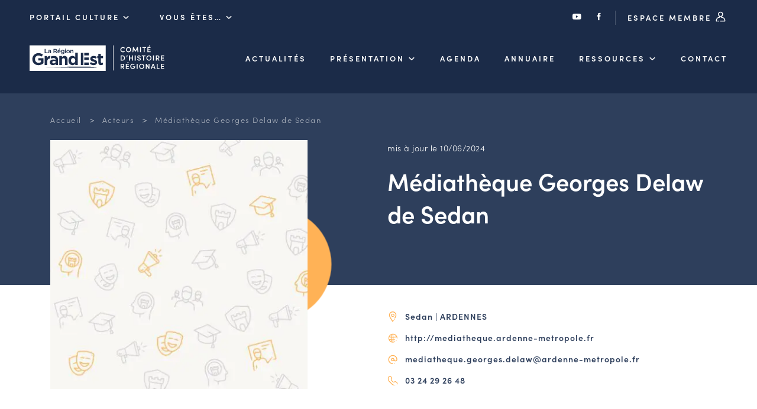

--- FILE ---
content_type: text/html; charset=UTF-8
request_url: https://chr.grandest.fr/acteurs/mediatheque-georges-delaw-de-sedan/
body_size: 7506
content:

<!DOCTYPE html>
<html lang="fr-FR">

<head>

  <meta charset="UTF-8">
  <meta name="viewport" content="width=device-width, initial-scale=1, shrink-to-fit=no, user-scalable=0, viewport-fit=cover">
  <link rel="profile" href="http://gmpg.org/xfn/11">

  
      <link rel="icon" type="image/png" sizes="32x32" href="https://chr.grandest.fr/wp-content/themes/theme_chr/static/favicon/favicon_32.png">
      <link rel="icon" type="image/png" sizes="64x64" href="https://chr.grandest.fr/wp-content/themes/theme_chr/static/favicon/favicon_64.png">
      <link rel="apple-touch-icon" sizes="120x120" href="https://chr.grandest.fr/wp-content/themes/theme_chr/static/favicon/touchicon_120.png">
      <link rel="apple-touch-icon" sizes="152x152" href="https://chr.grandest.fr/wp-content/themes/theme_chr/static/favicon/touchicon_152.png">
      <link rel="apple-touch-icon" sizes="167x167" href="https://chr.grandest.fr/wp-content/themes/theme_chr/static/favicon/touchicon_167.png">
      <link rel="apple-touch-icon" sizes="180x180" href="https://chr.grandest.fr/wp-content/themes/theme_chr/static/favicon/touchicon_180.png">
      <meta name='robots' content='index, follow, max-image-preview:large, max-snippet:-1, max-video-preview:-1' />
	
	
	<!-- This site is optimized with the Yoast SEO plugin v26.7 - https://yoast.com/wordpress/plugins/seo/ -->
	<title>Médiathèque Georges Delaw de Sedan - Comité d&#039;Histoire Régionale</title>
	<link rel="canonical" href="https://chr.grandest.fr/acteurs/mediatheque-georges-delaw-de-sedan/" />
	<meta property="og:locale" content="fr_FR" />
	<meta property="og:type" content="article" />
	<meta property="og:title" content="Médiathèque Georges Delaw de Sedan - Comité d&#039;Histoire Régionale" />
	<meta property="og:url" content="https://chr.grandest.fr/acteurs/mediatheque-georges-delaw-de-sedan/" />
	<meta property="og:site_name" content="Comité d&#039;Histoire Régionale" />
	<meta property="article:modified_time" content="2024-06-10T10:16:21+00:00" />
	<meta name="twitter:card" content="summary_large_image" />
	<script type="application/ld+json" class="yoast-schema-graph">{"@context":"https://schema.org","@graph":[{"@type":"WebPage","@id":"https://chr.grandest.fr/acteurs/mediatheque-georges-delaw-de-sedan/","url":"https://chr.grandest.fr/acteurs/mediatheque-georges-delaw-de-sedan/","name":"Médiathèque Georges Delaw de Sedan - Comité d&#039;Histoire Régionale","isPartOf":{"@id":"https://chr.grandest.fr/#website"},"datePublished":"2021-12-31T23:00:00+00:00","dateModified":"2024-06-10T10:16:21+00:00","breadcrumb":{"@id":"https://chr.grandest.fr/acteurs/mediatheque-georges-delaw-de-sedan/#breadcrumb"},"inLanguage":"fr-FR","potentialAction":[{"@type":"ReadAction","target":["https://chr.grandest.fr/acteurs/mediatheque-georges-delaw-de-sedan/"]}]},{"@type":"BreadcrumbList","@id":"https://chr.grandest.fr/acteurs/mediatheque-georges-delaw-de-sedan/#breadcrumb","itemListElement":[{"@type":"ListItem","position":1,"name":"Accueil","item":"https://chr.grandest.fr/"},{"@type":"ListItem","position":2,"name":"Acteurs","item":"https://chr.grandest.fr/acteurs/"},{"@type":"ListItem","position":3,"name":"Médiathèque Georges Delaw de Sedan"}]},{"@type":"WebSite","@id":"https://chr.grandest.fr/#website","url":"https://chr.grandest.fr/","name":"Comité d&#039;Histoire Régionale","description":"","potentialAction":[{"@type":"SearchAction","target":{"@type":"EntryPoint","urlTemplate":"https://chr.grandest.fr/?s={search_term_string}"},"query-input":{"@type":"PropertyValueSpecification","valueRequired":true,"valueName":"search_term_string"}}],"inLanguage":"fr-FR"}]}</script>
	<!-- / Yoast SEO plugin. -->


<link rel="alternate" type="application/rss+xml" title="Comité d&#039;Histoire Régionale &raquo; Flux" href="https://chr.grandest.fr/feed/" />
<script data-optimized="1" type="text/javascript">window._wpemojiSettings={"baseUrl":"https:\/\/s.w.org\/images\/core\/emoji\/16.0.1\/72x72\/","ext":".png","svgUrl":"https:\/\/s.w.org\/images\/core\/emoji\/16.0.1\/svg\/","svgExt":".svg","source":{"concatemoji":"https:\/\/chr.grandest.fr\/wp-includes\/js\/wp-emoji-release.min.js?ver=3812777bc0a744a978eb8788b4d6f816"}};
/*! This file is auto-generated */
!function(s,n){var o,i,e;function c(e){try{var t={supportTests:e,timestamp:(new Date).valueOf()};sessionStorage.setItem(o,JSON.stringify(t))}catch(e){}}function p(e,t,n){e.clearRect(0,0,e.canvas.width,e.canvas.height),e.fillText(t,0,0);var t=new Uint32Array(e.getImageData(0,0,e.canvas.width,e.canvas.height).data),a=(e.clearRect(0,0,e.canvas.width,e.canvas.height),e.fillText(n,0,0),new Uint32Array(e.getImageData(0,0,e.canvas.width,e.canvas.height).data));return t.every(function(e,t){return e===a[t]})}function u(e,t){e.clearRect(0,0,e.canvas.width,e.canvas.height),e.fillText(t,0,0);for(var n=e.getImageData(16,16,1,1),a=0;a<n.data.length;a++)if(0!==n.data[a])return!1;return!0}function f(e,t,n,a){switch(t){case"flag":return n(e,"\ud83c\udff3\ufe0f\u200d\u26a7\ufe0f","\ud83c\udff3\ufe0f\u200b\u26a7\ufe0f")?!1:!n(e,"\ud83c\udde8\ud83c\uddf6","\ud83c\udde8\u200b\ud83c\uddf6")&&!n(e,"\ud83c\udff4\udb40\udc67\udb40\udc62\udb40\udc65\udb40\udc6e\udb40\udc67\udb40\udc7f","\ud83c\udff4\u200b\udb40\udc67\u200b\udb40\udc62\u200b\udb40\udc65\u200b\udb40\udc6e\u200b\udb40\udc67\u200b\udb40\udc7f");case"emoji":return!a(e,"\ud83e\udedf")}return!1}function g(e,t,n,a){var r="undefined"!=typeof WorkerGlobalScope&&self instanceof WorkerGlobalScope?new OffscreenCanvas(300,150):s.createElement("canvas"),o=r.getContext("2d",{willReadFrequently:!0}),i=(o.textBaseline="top",o.font="600 32px Arial",{});return e.forEach(function(e){i[e]=t(o,e,n,a)}),i}function t(e){var t=s.createElement("script");t.src=e,t.defer=!0,s.head.appendChild(t)}"undefined"!=typeof Promise&&(o="wpEmojiSettingsSupports",i=["flag","emoji"],n.supports={everything:!0,everythingExceptFlag:!0},e=new Promise(function(e){s.addEventListener("DOMContentLoaded",e,{once:!0})}),new Promise(function(t){var n=function(){try{var e=JSON.parse(sessionStorage.getItem(o));if("object"==typeof e&&"number"==typeof e.timestamp&&(new Date).valueOf()<e.timestamp+604800&&"object"==typeof e.supportTests)return e.supportTests}catch(e){}return null}();if(!n){if("undefined"!=typeof Worker&&"undefined"!=typeof OffscreenCanvas&&"undefined"!=typeof URL&&URL.createObjectURL&&"undefined"!=typeof Blob)try{var e="postMessage("+g.toString()+"("+[JSON.stringify(i),f.toString(),p.toString(),u.toString()].join(",")+"));",a=new Blob([e],{type:"text/javascript"}),r=new Worker(URL.createObjectURL(a),{name:"wpTestEmojiSupports"});return void(r.onmessage=function(e){c(n=e.data),r.terminate(),t(n)})}catch(e){}c(n=g(i,f,p,u))}t(n)}).then(function(e){for(var t in e)n.supports[t]=e[t],n.supports.everything=n.supports.everything&&n.supports[t],"flag"!==t&&(n.supports.everythingExceptFlag=n.supports.everythingExceptFlag&&n.supports[t]);n.supports.everythingExceptFlag=n.supports.everythingExceptFlag&&!n.supports.flag,n.DOMReady=!1,n.readyCallback=function(){n.DOMReady=!0}}).then(function(){return e}).then(function(){var e;n.supports.everything||(n.readyCallback(),(e=n.source||{}).concatemoji?t(e.concatemoji):e.wpemoji&&e.twemoji&&(t(e.twemoji),t(e.wpemoji)))}))}((window,document),window._wpemojiSettings)</script>
<link data-optimized="2" rel="stylesheet" href="https://chr.grandest.fr/wp-content/litespeed/css/2/8c0b76b8466210bcc74ffdcd905a7e48.css?ver=cb7b3" />




<link rel='stylesheet' id='web-ui_style-css' href='https://chr.grandest.fr/wp-content/themes/theme_chr/dist/css/7e376d1f8b27211d37ea.css?ver=3812777bc0a744a978eb8788b4d6f816'  media='all' />

<script data-optimized="1" type="text/javascript" id="utils-js-extra">var userSettings={"url":"\/","uid":"0","time":"1768676077","secure":"1"}</script>
<script data-optimized="1"  src="https://chr.grandest.fr/wp-content/litespeed/js/2/42cc110b60c55a4555631993b8a17448.js?ver=c8ae4" id="utils-js"></script>
<script  src="https://chr.grandest.fr/wp-includes/js/jquery/jquery.min.js?ver=3.7.1" id="jquery-core-js"></script>
<link rel="https://api.w.org/" href="https://chr.grandest.fr/wp-json/" /><link rel="alternate" title="JSON" type="application/json" href="https://chr.grandest.fr/wp-json/wp/v2/acteurs/1990" /><link rel='shortlink' href='https://chr.grandest.fr/?p=1990' />
<link rel="alternate" title="oEmbed (JSON)" type="application/json+oembed" href="https://chr.grandest.fr/wp-json/oembed/1.0/embed?url=https%3A%2F%2Fchr.grandest.fr%2Facteurs%2Fmediatheque-georges-delaw-de-sedan%2F" />
<link rel="alternate" title="oEmbed (XML)" type="text/xml+oembed" href="https://chr.grandest.fr/wp-json/oembed/1.0/embed?url=https%3A%2F%2Fchr.grandest.fr%2Facteurs%2Fmediatheque-georges-delaw-de-sedan%2F&#038;format=xml" />

  
  <!-- Matomo Tag Manager -->
  <script>var _mtm=window._mtm=window._mtm||[];_mtm.push({'mtm.startTime':(new Date().getTime()),'event':'mtm.Start'});var d=document,g=d.createElement('script'),s=d.getElementsByTagName('script')[0];g.async=!0;g.src='https://piwik.grandest.fr/piwik/js/container_Z05Bjnov.js';s.parentNode.insertBefore(g,s)</script>
  <!-- End Matomo Tag Manager -->

</head>

<body class="wp-singular acteurs-template-default single single-acteurs postid-1990 wp-theme-theme_chr">

<!-- START Message IE 10 or Less -->
<!--[if IE]><div id="alert-ie" class="c-content-white"><p>Oups, votre navigateur n’est pas à jour et vous pourriez rencontrer des problèmes de navigation sur le site.<br>Suivez un de ces liens pour y remédier :</p><br><div><a href="https://www.google.com/chrome/" target="_blank" class="browser"><i class="fab fa-chrome"></i><span>Google Chrome</span></a><a href="https://www.mozilla.org/fr/firefox/new/" target="_blank" class="browser"><i class="fab fa-firefox"></i><span>Mozilla Firefox</span></a><a href="https://www.microsoft.com/fr-fr/windows/microsoft-edge" target="_blank" class="browser"><i class="fab fa-edge"></i><span>Microsoft Edge</span></a></div><br><button class="btn js-alert-ie" type="button">Fermer</button></div><![endif]-->
<script>if (navigator.appVersion.indexOf("MSIE 10") !== -1) { document.write('<div id="alert-ie" class="c-content-white"><p>Oups, votre navigateur n’est pas à jour et vous pourriez rencontrer des problèmes de navigation sur le site.<br>Suivez un de ces liens pour y remédier :</p><br><div><a href="https://www.google.com/chrome/" target="_blank" class="browser"><i class="fab fa-chrome"></i><span>Google Chrome</span></a><a href="https://www.mozilla.org/fr/firefox/new/" target="_blank" class="browser"><i class="fab fa-firefox"></i><span>Mozilla Firefox</span></a><a href="https://www.microsoft.com/fr-fr/windows/microsoft-edge" target="_blank" class="browser"><i class="fab fa-edge"></i><span>Microsoft Edge</span></a></div><br><button class="btn js-alert-ie" type="button">Fermer</button></div>'); }</script>
<!-- END Message IE 10 or Less -->


<div class="wrapper">
  <header class="header ">
    <div class="header__wrapper">
            <div class="topnav">
        <div class="on_left">
          <div class="custom_menu_dropdown">
            <span class="is_btn">Portail Culture <i class="icon-chr-select"></i></span>
            <div>
                              <span><a href="https://chr.grandest.fr">Comité d&#039;Histoire Régionale</a></span>
                                    <span><a href="https://sri.grandest.fr">Service Inventaire et Patrimoines de la Région Grand Est</a></span>
                                </div>
          </div>
          <div class="custom_menu_dropdown">
            <span class="is_btn">Vous êtes… <i class="icon-chr-select"></i></span>
            <div>
                                <span><a href="https://chr.grandest.fr/le-chr-et-vous/amateurs-dhistoire-et-de-patrimoine/">Amateurs d’histoire et de patrimoine</a></span>
                                      <span><a href="https://chr.grandest.fr/le-chr-et-vous/responsables-de-structures/">Responsables de structures</a></span>
                                      <span><a href="https://chr.grandest.fr/le-chr-et-vous/etudiants-chercheurs/">Étudiants &#038; chercheurs</a></span>
                                </div>
          </div>
        </div>
        <div class="on_right">
          <a href="https://www.youtube.com/c/RegionGrandEst/" target="_blank"><i class="icon-youtube"></i></a>
          <a href="https://www.facebook.com/chrgrandest/" target="_blank"><i class="icon-facebook"></i></a>
          <a href="https://chr.grandest.fr/connexion/" class="is_btn">Espace membre <i class="icon-chr-connexion"></i></a>
        </div>
      </div>
      
              <div class="mainnav">
          <a href="https://chr.grandest.fr" class="is_logo"><img src="https://chr.grandest.fr/wp-content/themes/theme_chr/static/logo-chr-white.svg" alt="Comité d&#039;Histoire Régionale" class="logo" /></a>

          <nav class="menu">
                        <ul data-depth="1">
                                <li class="menu__item ">
                  <a href="https://chr.grandest.fr/actualites/" class="is_btn ">Actualités</a>
                                    </li>
                                <li class="menu__item has-submenu ">
                  <a href="https://chr.grandest.fr/comite-dhistoire-regionale/" class="is_btn ">Présentation</a>
                                        <ul class="submenu" data-depth="2">
                                                  <li ><a href="https://chr.grandest.fr/comite-dhistoire-regionale/les-missions-du-comite-dhistoire-regionale/">Les missions du CHR</a></li>
                                                  <li ><a href="https://chr.grandest.fr/comite-dhistoire-regionale/lequipeduchr/">L’équipe du CHR</a></li>
                                                  <li ><a href="https://chr.grandest.fr/comite-dhistoire-regionale/le-conseil-des-associations/">Le conseil des associations</a></li>
                                                  <li ><a href="https://chr.grandest.fr/comite-dhistoire-regionale/le-conseil-scientifique/">Le conseil scientifique</a></li>
                                                  <li ><a href="https://chr.grandest.fr/comite-dhistoire-regionale/les-actions-phares/">Les actions phares</a></li>
                                            </ul>
                                    </li>
                                <li class="menu__item ">
                  <a href="https://chr.grandest.fr/evenements/" class="is_btn ">Agenda</a>
                                    </li>
                                <li class="menu__item ">
                  <a href="/acteurs" class="is_btn ">Annuaire</a>
                                    </li>
                                <li class="menu__item has-submenu ">
                  <a href="" class="is_btn ">Ressources</a>
                                        <ul class="submenu" data-depth="2">
                                                  <li ><a href="https://chr.grandest.fr/ressources/offres-demploi-et-de-stage/">Offres d’emploi et de stage</a></li>
                                                  <li ><a href="https://chr.grandest.fr/ressources/bourse-dechange-des-acteurs/">Bourse d’échange</a></li>
                                                  <li ><a href="https://chr.grandest.fr/guides-et-outils-en-ligne/">Outils en ligne</a></li>
                                                  <li ><a href="https://chr.grandest.fr/ressources/cartes-des-naudin/">Cartes des Naudin</a></li>
                                            </ul>
                                    </li>
                                <li class="menu__item ">
                  <a href="https://chr.grandest.fr/contacter-le-comite-dhistoire-regional/" class="is_btn ">Contact</a>
                                    </li>
                            </ul>
                      </nav>
                    <div class="is_burger">
            <button class="menu-burger js-menu-burger" type="button" aria-controls="menu" aria-expanded="false" aria-label="Menu">
              <div class="burger">
                <img src="https://chr.grandest.fr/wp-content/themes/theme_chr/static/menu.svg" alt="" class="is--menu svg" />
                <img src="https://chr.grandest.fr/wp-content/themes/theme_chr/static/annuler.svg" alt="" class="is--close svg" />
              </div>
            </button>
          </div>
        </div>
          </div>
  </header>

  <main>


<section id="acteurs" class="section-space with-breadcrumb">
  <div class="container">
    <div class="row">
      <div class="col">
        
<div class="breadcrumb">
  <span><span><a href="https://chr.grandest.fr/">Accueil</a></span></span>  &gt;  <span><a href="https://chr.grandest.fr/acteurs/">Acteurs</a></span></span>  &gt;  <span class="breadcrumb_last" aria-current="page">Médiathèque Georges Delaw de Sedan</span></span></span></div>
        <div class="detail double">
          <div>
            <div class="intro-wrapper">
              <picture><source srcset="https://chr.grandest.fr/wp-content/uploads/sites/2/2021/03/nophoto-chr-445x430.jpg.webp 1x, https://chr.grandest.fr/wp-content/uploads/sites/2/2021/03/nophoto-chr-890x860.jpg.webp 2x" type="image/webp" /><img src="https://chr.grandest.fr/wp-content/uploads/sites/2/2021/03/nophoto-chr-445x430.jpg" srcset="https://chr.grandest.fr/wp-content/uploads/sites/2/2021/03/nophoto-chr-890x860.jpg 2x" alt="Aucun visuel" /></picture>                          </div>
          </div>
          <div>
            <div class="txtwhite mh">
              <p>mis à jour le 10/06/2024</p>
              <h1>Médiathèque Georges Delaw de Sedan</h1>
              <div class="social_wrapper">
                                                                                                              </div>
            </div>
            <p class="coords">
              <span class="p"><i class="icon-chr-ville"></i>  Sedan | ARDENNES</span>              <span class="p"><i class="icon-chr-site"></i><a href="http://mediatheque.ardenne-metropole.fr" target="_blank">http://mediatheque.ardenne-metropole.fr</a></span>                            <span class="p"><i class="icon-chr-mail"></i><a href="mailto:mediatheque.georges.delaw@ardenne-metropole.fr?subject=Prise de contact via le site du Comité d’Histoire régionale">mediatheque.georges.delaw@ardenne-metropole.fr</a></span>              <span class="p"><i class="icon-chr-tel"></i><a href="tel:0324292648">03 24 29 26 48 </a></span>            </p>
          </div>
        </div>
      </div>
    </div>
  </div>
</section>

<section id="navtab" class="section-space">
  <div class="container">
    <div class="row">
      <div class="col">
        <div class="tabs-link">
                    <span class="js-tab-link active" data-tab-link="1">Présentation</span>*
          <span class="js-tab-link" data-tab-link="2">Infos & contact</span>
                            </div>
      </div>
    </div>
  </div>
</section>

<div class="tabs-content rte" id="tabs">
    <div class="js-tab-content active" data-tab-content="1">
    <section id="content" class="section-space npgt">
      <div class="container">
        <div class="row">
          <div class="col">
            <div class="double pgfirst">
              <div>
                                                              </div>
              <div>
                <div class="triple pgright">
                                    <div>
                    <p class="msmobile">
                                          <span class="ib"><span class="flag fsmall background-line bl-dark">Bibliothèque</span></span>
                                        </p>
                  </div>
                                                      <div class="ctr">
                    <span class="ib nmgr"><span class="flag fsmall background-line bl-dark">Salariés</span></span>
                    <span class="h1">14</span>
                  </div>
                </div>
                <h3>Responsable</h3>
                <div class="double fixleft">
                                    <div>
                    <h4>M. Yann AOUSTIN</h4>
                    <span class="fw"><span class="flag fsmall background-line bl-dark">Directeur</span></span>
                                      </div>
                </div>
              </div>
            </div>

            <hr />

            <div class="hexa flexctr">
                              <div class="active">
                  <span class="p is--small--svg"><img src="https://chr.grandest.fr/wp-content/uploads/sites/2/2021/04/animation.svg" alt="" class="svg" /></span><br />
                  <span class="ib"><span class="flag fsmall background-line bl-yellow">Animation</span></span>
                </div>
                              <div class="active">
                  <span class="p is--small--svg"><img src="https://chr.grandest.fr/wp-content/uploads/sites/2/2021/04/conservation.svg" alt="" class="svg" /></span><br />
                  <span class="ib"><span class="flag fsmall background-line bl-yellow">Conservation</span></span>
                </div>
                              <div class="active">
                  <span class="p is--small--svg"><img src="https://chr.grandest.fr/wp-content/uploads/sites/2/2021/04/diffusion.svg" alt="" class="svg" /></span><br />
                  <span class="ib"><span class="flag fsmall background-line bl-yellow">Diffusion</span></span>
                </div>
                              <div >
                  <span class="p is--small--svg"><img src="https://chr.grandest.fr/wp-content/uploads/sites/2/2021/04/etudes-recherche.svg" alt="" class="svg" /></span><br />
                  <span class="ib"><span class="flag fsmall background-line bl-dark">Etudes et recherche</span></span>
                </div>
                              <div >
                  <span class="p is--small--svg"><img src="https://chr.grandest.fr/wp-content/uploads/sites/2/2021/04/formation.svg" alt="" class="svg" /></span><br />
                  <span class="ib"><span class="flag fsmall background-line bl-dark">Formation</span></span>
                </div>
                              <div >
                  <span class="p is--small--svg"><img src="https://chr.grandest.fr/wp-content/uploads/sites/2/2021/04/memoire.svg" alt="" class="svg" /></span><br />
                  <span class="ib"><span class="flag fsmall background-line bl-dark">Mémoire</span></span>
                </div>
                          </div>
          </div>
        </div>
      </div>
    </section>
    <section id="content-bis" class="section-space greybg">
      <div class="container">
        <div class="row">
          <div class="col">
            <h3>Nos domaines d'études</h3>
            <h4>Périodes privilégiées</h4>
                        <div class="timeline">
              <div class="penta">
                                  <div>
                    <div >
                      <img src="https://chr.grandest.fr/wp-content/uploads/sites/2/2021/05/prehistoire.svg" alt="" class="svg" /><br />
                      <span class="fw"><span class="flag fsmall background-line bl-dark">Préhistoire</span></span>
                    </div>
                  </div>
                                  <div>
                    <div >
                      <img src="https://chr.grandest.fr/wp-content/uploads/sites/2/2021/05/antiquite.svg" alt="" class="svg" /><br />
                      <span class="fw"><span class="flag fsmall background-line bl-dark">Antiquité</span></span>
                    </div>
                  </div>
                                  <div>
                    <div >
                      <img src="https://chr.grandest.fr/wp-content/uploads/sites/2/2021/05/moyen-age.svg" alt="" class="svg" /><br />
                      <span class="fw"><span class="flag fsmall background-line bl-dark">Moyen Âge</span></span>
                    </div>
                  </div>
                                  <div>
                    <div >
                      <img src="https://chr.grandest.fr/wp-content/uploads/sites/2/2021/05/16e.svg" alt="" class="svg" /><br />
                      <span class="fw"><span class="flag fsmall background-line bl-dark">Du 16e au 18e siècle</span></span>
                    </div>
                  </div>
                                  <div>
                    <div class="active">
                      <img src="https://chr.grandest.fr/wp-content/uploads/sites/2/2021/05/19e.svg" alt="" class="svg" /><br />
                      <span class="fw"><span class="flag fsmall background-line bl-yellow">Du 19e au 21e siècle</span></span>
                    </div>
                  </div>
                              </div>
            </div>

            <hr />

            <div class="triple pgright">
                            <div>
                <h4>Lieu étudié</h4>
                                                <p><span class="flag fsmall background-line bl-dark">Sedan</span></p>
              </div>
                            <div>
                <h4>Domaines d'intérêts</h4>
                                <span class="p mgb">
                                      <span class="ib"><span class="flag fsmall background-line bl-dark">Patrimoine mobilier</span></span><br />
                  
                                  </span>
              </div>
              <div>
                <h4>Types d'actions menées</h4>
                                <span class="p mgb">
                                      <span class="ib"><span class="flag fsmall background-line bl-dark">Animations et spectacles</span></span><br />
                                      <span class="ib"><span class="flag fsmall background-line bl-dark">Conférence</span></span><br />
                                      <span class="ib"><span class="flag fsmall background-line bl-dark">Etudes et recherches</span></span><br />
                                      <span class="ib"><span class="flag fsmall background-line bl-dark">Exposition</span></span><br />
                                      <span class="ib"><span class="flag fsmall background-line bl-dark">Publications</span></span><br />
                  
                                  </span>
              </div>
            </div>
          </div>
        </div>
      </div>
    </section>
      </div>
  <div class="js-tab-content" data-tab-content="2">
    <section id="content" class="section-space npgt">
      <div class="container">
        <div class="row">
          <div class="col">
            <div class="double pgfirst novh">
              <div>
                <h3>Informations administratives</h3>
                <span class="fw"><span class="flag fsmall background-line bl-dark">Nom complet</span></span>
                <p><strong>Médiathèque Georges Delaw de Sedan</strong></p>
                <span class="fw"><span class="flag fsmall background-line bl-dark">Objet social</span></span>
                <p>Accueil du public, communication des documents, conservation et valorisation des collections, mission d'accès à l'information, mission de formation des usagers.</p>
                              </div>
              <div>
                <div class="double pgright">
                  <div>
                    <span class="fw"><span class="flag fsmall background-line bl-dark">Statut juridique</span></span>
                                        <p>Service de collectivité territoriale</p>
                                          <span class="fw"><span class="flag fsmall background-line bl-dark">SIRET</span></span>
                      <p>20004163000019</p>
                                                          </div>
                  <div>
                    <span class="fw"><span class="flag fsmall background-line bl-dark">Date de création</span></span>
                    <p>01/01/1983</p>
                                          <span class="fw"><span class="flag fsmall background-line bl-dark">APE</span></span>
                      <p>8411Z</p>
                                                          </div>
                </div>
              </div>
            </div>
          </div>
        </div>
      </div>
    </section>
    <section id="content-bis" class="section-space greybg">
      <div class="container">
        <div class="row">
          <div class="col">
            <div class="double pgright">
              <div>
                <h3>Siège</h3>
                <p class="coords">
                  <span class="p"><i class="icon-chr-ville"></i>Corne de Soissons - 08200 Sedan</span>
                  <span class="p"><i class="icon-chr-mail"></i><a href="mailto:mediatheque.georges.delaw@ardenne-metropole.fr?subject=Prise de contact via le site du Comité d’Histoire régionale">mediatheque.georges.delaw@ardenne-metropole.fr</a></span>
                  <span class="p"><i class="icon-chr-tel"></i><a href="tel:0324292648">03 24 29 26 48 </a></span>
                </p>
              </div>
              <div>
                <h3>Secrétariat </h3>
                <p class="coords">
                                <span class="p"><i class="icon-chr-mail"></i><a href="mailto:mediatheque.georges.delaw@ardenne-metropole.fr?subject=Prise de contact via le site du Comité d’Histoire régionale">mediatheque.georges.delaw@ardenne-metropole.fr</a></span>                <span class="p"><i class="icon-chr-tel"></i><a href="tel:0324292648">03 24 29 26 48 </a></span>                </p>
              </div>
            </div>
          </div>
        </div>
      </div>
    </section>
  </div>
    </div>


  </main>

  <footer class="footer">
        <div class="background-lightblue">
      <div class="container">
        <div class="row">
          <div class="col">
            <div class="quadra">
              <div>
                <h4>Comité<br />d’Histoire<br />Régionale</h4>
                <hr />
                <p><img src="https://chr.grandest.fr/wp-content/themes/theme_chr/static/logo-ge-white.svg" alt="Comité d&#039;Histoire Régionale" class="logo" /></p>
              </div>
              <div>
                <h5>Adresse & contact</h5>
                <p>5 rue de Jéricho<br />
CS 70441<br />
51000 CHALONS-EN-CHAMPAGNE CEDEX</p>
                <p><a href="tel:0387318145" class="btntxt">03 87 31 81 45</a></p>
                <p><a href="mailto:chr@grandest.fr" class="btntxt">chr@grandest.fr</a></p>
              </div>
              <div>
                <picture><source srcset="https://chr.grandest.fr/wp-content/uploads/sites/2/2021/04/newsletter-215x235.jpg.webp 1x, https://chr.grandest.fr/wp-content/uploads/sites/2/2021/04/newsletter-430x470.jpg.webp 2x" type="image/webp" /><img src="https://chr.grandest.fr/wp-content/uploads/sites/2/2021/04/newsletter-215x235.jpg" srcset="https://chr.grandest.fr/wp-content/uploads/sites/2/2021/04/newsletter-430x470.jpg 2x" alt="newsletter" /></picture>              </div>
              <div>
                <h5>S'abonner à la lettre d'information</h5>
                <p><a href="https://chr.grandest.fr/dernieres-lettres-dinformation" class="udl">Consulter les dernières lettres</a></p>
                <p class="msb"><a href="https://chr.grandest.fr/inscription-newsletter/" class="btn" target="_blank">Je m’inscris</a></p>
                <p><a href="https://www.youtube.com/c/RegionGrandEst/" class="picto" target="_blank"><i class="icon-youtube"></i></a><a href="https://www.facebook.com/chrgrandest/" class="picto" target="_blank"><i class="icon-facebook"></i></a></p>
              </div>
            </div>
          </div>
        </div>
      </div>
    </div>
    
    <div class="background-darkblue">
      <div class="container">
        <div class="col">
          <div class="row">
                          <a href="https://chr.grandest.fr/mentions-legales/" >Mentions légales</a>
                              <a href="https://chr.grandest.fr/aide-accessibilite/" >Aide &#038; accessibilité</a>
                              <a href="https://www.grandest.fr/donnees-personnelles/" target="_blank">Données personnelles <i class="icon-lien-ext"></i></a>
                              <a href="https://chr.grandest.fr/mentions-legales/#cookies" >Cookies</a>
                
            <a href="https://www.adipso.com" target="_blank" class="adipso"><i class="icon-adipso"></i><span class="sr-only">Adipso, agence web et mobile à Strasbourg</span></a>
          </div>
        </div>
      </div>
    </div>
  </footer>

  <script type="speculationrules">
{"prefetch":[{"source":"document","where":{"and":[{"href_matches":"\/*"},{"not":{"href_matches":["\/wp-*.php","\/wp-admin\/*","\/wp-content\/uploads\/sites\/2\/*","\/wp-content\/*","\/wp-content\/plugins\/*","\/wp-content\/themes\/theme_chr\/*","\/*\\?(.+)"]}},{"not":{"selector_matches":"a[rel~=\"nofollow\"]"}},{"not":{"selector_matches":".no-prefetch, .no-prefetch a"}}]},"eagerness":"conservative"}]}
</script>
<script data-optimized="1" type="text/javascript">var relevanssi_rt_regex=/(&|\?)_(rt|rt_nonce)=(\w+)/g
var newUrl=window.location.search.replace(relevanssi_rt_regex,'')
if(newUrl.substr(0,1)=='&'){newUrl='?'+newUrl.substr(1)}
history.replaceState(null,null,window.location.pathname+newUrl+window.location.hash)</script>
<script data-optimized="1"  src="https://chr.grandest.fr/wp-content/litespeed/js/2/6afc5f462bf3e4c10747f75d7041856e.js?ver=50d91" id="editor-js"></script>
<script data-optimized="1"  id="editor-js-after">window.wp.oldEditor=window.wp.editor</script>
<script data-optimized="1" type="text/javascript" id="web-ui_script-js-extra">var ajaxurl="https:\/\/chr.grandest.fr\/wp-admin\/admin-ajax.php"</script>
<script data-optimized="1"  src="https://chr.grandest.fr/wp-content/litespeed/js/2/ebaca99948e70bbe52ac8391816b10a0.js?ver=4bbc4" id="web-ui_script-js"></script>
<script data-optimized="1"  src="https://chr.grandest.fr/wp-content/litespeed/js/2/053352a9cc8d9f950b2cea166c1cca42.js?ver=9f5bf" id="web-ui_navigation-js"></script>
<script data-optimized="1"  src="https://chr.grandest.fr/wp-content/litespeed/js/2/072e4d55f965156be62c4d5480d71e16.js?ver=8dbe4" id="wp-polyfill-js"></script>
<script data-optimized="1" type="text/javascript" id="adipso-forms-front-js-extra">var adipsoFormsFrontSettings={"ajaxUrl":"https:\/\/chr.grandest.fr\/wp-admin\/admin-ajax.php"}</script>
<script data-optimized="1"  src="https://chr.grandest.fr/wp-content/litespeed/js/2/c3a78b762f2689a1f111303544927eb6.js?ver=2b772" id="adipso-forms-front-js"></script>

</div>
</body>
</html>


<!-- Page cached by LiteSpeed Cache 7.7 on 2026-01-17 19:54:38 -->

--- FILE ---
content_type: image/svg+xml
request_url: https://chr.grandest.fr/wp-content/uploads/sites/2/2021/04/conservation.svg
body_size: 190
content:
<?xml version="1.0" encoding="UTF-8"?>
<svg xmlns="http://www.w3.org/2000/svg" width="70" height="70" viewBox="0 0 70 70">
  <g fill="none" fill-rule="evenodd">
    <path fill="#000" d="M62,20.5957 C62,32.5457 57.432,44.0607 49.5,52.7917 L49.5,35.8577 C51.221,35.4107 52.5,33.8587 52.5,31.9997 L52.5,22.9997 C52.5,22.4477 52.053,21.9997 51.5,21.9997 L45.5,21.9997 C44.947,21.9997 44.5,22.4477 44.5,22.9997 L44.5,25.9997 L39.5,25.9997 L39.5,22.9997 C39.5,22.4477 39.053,21.9997 38.5,21.9997 L31.5,21.9997 C30.947,21.9997 30.5,22.4477 30.5,22.9997 L30.5,25.9997 L25.5,25.9997 L25.5,22.9997 C25.5,22.4477 25.053,21.9997 24.5,21.9997 L18.5,21.9997 C17.947,21.9997 17.5,22.4477 17.5,22.9997 L17.5,31.9997 C17.5,33.8587 18.779,35.4107 20.5,35.8577 L20.5,52.7917 C12.568,44.0607 8,32.5457 8,20.5957 L8,15.9617 L35,6.0647 L62,15.9617 L62,20.5957 Z M42.877,58.8427 L41.5,59.8757 L41.5,53.4997 C41.5,49.9157 38.584,46.9997 35,46.9997 C31.416,46.9997 28.5,49.9157 28.5,53.4997 L28.5,59.8757 L27.123,58.8427 C25.487,57.6157 23.95,56.2807 22.5,54.8667 L22.5,35.9997 L47.5,35.9997 L47.5,54.8667 C46.05,56.2807 44.513,57.6157 42.877,58.8427 L42.877,58.8427 Z M35,64.7497 L30.5,61.3747 L30.5,53.4997 C30.5,51.0187 32.519,48.9997 35,48.9997 C37.481,48.9997 39.5,51.0187 39.5,53.4997 L39.5,61.3747 L35,64.7497 Z M24.5,27.9997 L31.5,27.9997 C32.053,27.9997 32.5,27.5527 32.5,26.9997 L32.5,23.9997 L37.5,23.9997 L37.5,26.9997 C37.5,27.5527 37.947,27.9997 38.5,27.9997 L45.5,27.9997 C46.053,27.9997 46.5,27.5527 46.5,26.9997 L46.5,23.9997 L50.5,23.9997 L50.5,31.9997 C50.5,33.1027 49.603,33.9997 48.5,33.9997 L21.5,33.9997 C20.397,33.9997 19.5,33.1027 19.5,31.9997 L19.5,23.9997 L23.5,23.9997 L23.5,26.9997 C23.5,27.5527 23.947,27.9997 24.5,27.9997 L24.5,27.9997 Z M63.344,14.3237 L35.344,4.0607 C35.123,3.9797 34.877,3.9797 34.656,4.0607 L6.656,14.3237 C6.262,14.4687 6,14.8437 6,15.2627 L6,20.5957 C6,36.1897 13.448,51.0857 25.924,60.4427 L34.4,66.7997 C34.578,66.9327 34.789,66.9997 35,66.9997 C35.211,66.9997 35.422,66.9327 35.6,66.7997 L44.076,60.4427 C56.552,51.0857 64,36.1897 64,20.5957 L64,15.2627 C64,14.8437 63.738,14.4687 63.344,14.3237 L63.344,14.3237 Z"/>
    <path fill="#000" d="M34.4746,10.167 C34.2326,10.307 34.0586,10.533 33.9866,10.803 C33.9136,11.072 33.9516,11.352 34.0896,11.592 C34.2776,11.914 34.6266,12.114 35.0016,12.114 C35.1856,12.114 35.3656,12.065 35.5256,11.974 C35.7676,11.834 35.9416,11.61 36.0136,11.34 C36.0856,11.071 36.0486,10.791 35.9106,10.55 C35.7226,10.228 35.3726,10.028 34.9976,10.028 C34.8146,10.028 34.6326,10.076 34.4746,10.167"/>
  </g>
</svg>


--- FILE ---
content_type: image/svg+xml
request_url: https://chr.grandest.fr/wp-content/uploads/sites/2/2021/05/antiquite.svg
body_size: 328
content:
<?xml version="1.0" encoding="UTF-8"?>
<svg xmlns="http://www.w3.org/2000/svg" width="100" height="100" viewBox="0 0 100 100">
  <g fill="none" fill-rule="evenodd">
    <path fill="#000" d="M62,57 L62,50.25 C62,48.044 63.794,46.25 66,46.25 C68.206,46.25 70,48.044 70,50.25 L70,57 L62,57 Z M47,57 L47,50.25 C47,48.044 48.794,46.25 51,46.25 C53.206,46.25 55,48.044 55,50.25 L55,57 L47,57 Z M32,57 L32,50.25 C32,48.044 33.794,46.25 36,46.25 C38.206,46.25 40,48.044 40,50.25 L40,57 L32,57 Z M17,57 L17,50.25 C17,48.044 18.794,46.25 21,46.25 C23.206,46.25 25,48.044 25,50.25 L25,57 L17,57 Z M91.359,61.615 L87.79,57.357 C87.6,57.131 87.319,57 87.023,57 L77,57 L77,50.25 C77,48.044 78.794,46.25 81,46.25 C81.041,46.25 81.083,46.248 81.124,46.242 C83.985,45.885 83.738,41.433 83.7,40.926 C83.662,40.404 83.227,40 82.703,40 L12.646,40 C12.094,40 11.646,40.448 11.646,41 C11.646,41.552 12.094,42 12.646,42 L81.712,42 C81.655,43.06 81.393,44.137 80.915,44.25 C77.646,44.296 75,46.97 75,50.25 L75,57 L72,57 L72,50.25 C72,46.941 69.309,44.25 66,44.25 C62.691,44.25 60,46.941 60,50.25 L60,57 L57,57 L57,50.25 C57,46.941 54.309,44.25 51,44.25 C47.691,44.25 45,46.941 45,50.25 L45,57 L42,57 L42,50.25 C42,46.941 39.309,44.25 36,44.25 C32.691,44.25 30,46.941 30,50.25 L30,57 L27,57 L27,50.25 C27,46.941 24.309,44.25 21,44.25 C17.691,44.25 15,46.941 15,50.25 L15,57 L9,57 C8.447,57 8,57.448 8,58 C8,58.552 8.447,59 9,59 L86.557,59 L89.395,62.385 L88.827,63.458 C88.286,64.482 88,65.635 88,66.793 L88,87 L84,87 L84,70 C84,65.589 80.411,62 76,62 C71.589,62 68,65.589 68,70 L68,87 L63,87 L63,70 C63,65.589 59.411,62 55,62 C50.589,62 47,65.589 47,70 L47,87 L42,87 L42,70 C42,65.589 38.411,62 34,62 C29.589,62 26,65.589 26,70 L26,87 L21,87 L21,70 C21,67.189 19.497,64.552 17.078,63.116 C16.604,62.833 15.99,62.991 15.707,63.466 C15.426,63.941 15.582,64.554 16.057,64.836 C17.872,65.913 19,67.892 19,70 L19,88 C19,88.552 19.447,89 20,89 L27,89 C27.553,89 28,88.552 28,88 L28,70 C28,66.691 30.691,64 34,64 C37.309,64 40,66.691 40,70 L40,88 C40,88.552 40.447,89 41,89 L48,89 C48.553,89 49,88.552 49,88 L49,70 C49,66.691 51.691,64 55,64 C58.309,64 61,66.691 61,70 L61,88 C61,88.552 61.447,89 62,89 L69,89 C69.553,89 70,88.552 70,88 L70,70 C70,66.691 72.691,64 76,64 C79.309,64 82,66.691 82,70 L82,88 C82,88.552 82.447,89 83,89 L89,89 C89.553,89 90,88.552 90,88 L90,66.793 C90,65.959 90.206,65.129 90.595,64.393 L91.477,62.726 C91.667,62.366 91.62,61.927 91.359,61.615 L91.359,61.615 Z"/>
    <path fill="#000" d="M12.6934,61.8311 C12.5114,61.8311 12.3304,61.8791 12.1704,61.9701 C11.9274,62.1101 11.7544,62.3361 11.6814,62.6061 C11.6094,62.8751 11.6464,63.1541 11.7874,63.3941 C11.9724,63.7171 12.3224,63.9171 12.6974,63.9171 C12.8804,63.9171 13.0624,63.8681 13.2224,63.7761 C13.4644,63.6381 13.6384,63.4131 13.7114,63.1431 C13.7834,62.8741 13.7464,62.5941 13.6054,62.3521 C13.4204,62.0301 13.0704,61.8311 12.6934,61.8311"/>
  </g>
</svg>


--- FILE ---
content_type: image/svg+xml
request_url: https://chr.grandest.fr/wp-content/themes/theme_chr/static/logo-chr-white.svg
body_size: 5540
content:
<?xml version="1.0" encoding="UTF-8"?>
<svg width="300px" height="53px" viewBox="0 0 300 53" version="1.1" xmlns="http://www.w3.org/2000/svg" xmlns:xlink="http://www.w3.org/1999/xlink">
    <title>chr/logo-CHR-blanc</title>
    <g id="chr/logo-CHR-blanc" stroke="none" stroke-width="1" fill="none" fill-rule="evenodd">
        <g id="Group-2" transform="translate(0.000000, 1.000000)" fill="#FFFFFE">
            <path d="M149.605505,26.0742169 L145.34259,26.0742169 L145.34259,33.8384488 C145.34259,35.0249267 145.850345,35.6015351 147.000844,35.6015351 C147.947746,35.6015351 148.79384,35.3639913 149.537887,34.9571635 L149.537887,39.093702 C148.455501,39.737329 147.203699,40.1446533 145.477826,40.1446533 C142.331478,40.1446533 140.200392,38.8901639 140.200392,34.6861103 L140.200392,26.0742169 L138.035125,26.0742169 L138.035125,21.6663771 L140.200392,21.6663771 L140.200392,17.0214899 L145.34259,17.0214899 L145.34259,21.6663771 L149.605505,21.6663771 L149.605505,26.0742169 Z M137.515481,34.3127918 C137.515481,38.347313 134.504368,40.1784108 130.579792,40.1784108 C128.042006,40.1784108 125.20031,39.3305011 122.798009,37.4318883 L124.997456,34.0417387 C126.959621,35.4652639 129.023336,36.2116528 130.715028,36.2116528 C132.203865,36.2116528 132.880295,35.6692984 132.880295,34.8551462 L132.880295,34.7873829 C132.880295,33.6686683 131.120984,33.295598 129.124887,32.6854803 C126.587349,31.9395878 123.711473,30.7528617 123.711473,27.2266891 L123.711473,27.1589258 C123.711473,23.4634691 126.689148,21.3950758 130.342757,21.3950758 C132.64326,21.3950758 135.147112,22.174974 137.109524,23.4972267 L135.147112,27.057405 C133.353869,26.0064536 131.560874,25.362082 130.241453,25.362082 C128.989651,25.362082 128.346659,25.9044364 128.346659,26.6165714 L128.346659,26.6843346 C128.346659,27.7012802 130.072036,28.1763678 132.034449,28.8542488 C134.571986,29.7019103 137.515481,30.9221457 137.515481,34.2450285 L137.515481,34.3127918 Z M28.167785,44.1186096 C28.167785,44.1186096 137.651956,42.0390465 137.515361,44.3787412 C137.357458,47.0810811 28.167785,44.1186096 28.167785,44.1186096 L28.167785,44.1186096 Z M5.60215047,28.0408413 L5.60215047,27.973078 C5.60215047,21.2260399 10.8461477,15.6997336 18.0183765,15.6997336 C22.2810439,15.6997336 24.852267,16.852454 27.321939,18.9546049 L24.0403539,22.9213629 C22.2134257,21.3955722 20.5895996,20.5141531 17.8492073,20.5141531 C14.0601147,20.5141531 11.0490021,23.8705452 11.0490021,27.9053147 L11.0490021,27.973078 C11.0490021,32.3129063 14.0261818,35.4997661 18.2214786,35.4997661 C20.116025,35.4997661 21.8074692,35.0251749 23.1268898,34.0757444 L23.1268898,30.6853466 L17.8831403,30.6853466 L17.8831403,26.1762342 L28.167785,26.1762342 L28.167785,36.4829542 C25.7320458,38.5510993 22.3825949,40.2464223 18.0520618,40.2464223 C10.6769785,40.2464223 5.60215047,35.0589325 5.60215047,28.0408413 L5.60215047,28.0408413 Z M30.8125706,21.6668735 L35.9550168,21.6668735 L35.9550168,25.3285727 C37.0037172,22.8195939 38.6951615,21.1922824 41.7402069,21.3278089 L41.7402069,26.7185886 L41.4694867,26.7185886 C38.0524176,26.7185886 35.9550168,28.7867337 35.9550168,33.1265621 L35.9550168,39.8395945 L30.8125706,39.8395945 L30.8125706,21.6668735 Z M30.8125706,7.14741234 L32.3903272,7.14741234 L32.3903272,14.4452443 L37.1107174,14.4454925 L37.1107174,15.8357566 L30.8125706,15.8355084 L30.8125706,7.14741234 Z M37.6699912,13.9244847 C37.6699912,12.5093988 38.8370852,11.8146391 40.4150895,11.8146391 C41.2359192,11.8146391 41.7617555,11.9263368 42.2875918,12.0876779 L42.2875918,11.9263368 C42.2875918,11.020096 41.697605,10.5236618 40.6201731,10.5236618 C39.8632462,10.5236618 39.2990187,10.6850029 38.6832725,10.93322 L38.259978,9.72911873 C39.0037776,9.40643646 39.7349451,9.18328926 40.838384,9.18328926 C42.8391874,9.18328926 43.8140775,10.2012277 43.8140775,11.9511585 L43.8140775,15.8360048 L42.2747122,15.8360048 L42.2747122,15.0292992 C41.8130264,15.5627178 41.1073705,15.9722761 40.0812095,15.9722761 C38.798694,15.9722761 37.6699912,15.2648572 37.6699912,13.9490582 L37.6699912,13.9244847 Z M48.7908221,7.14815699 L52.7929243,7.14815699 C54.858126,7.1484052 56.1280095,8.20332802 56.1280095,9.90361538 C56.1280095,11.343523 55.2430292,12.2122829 53.9860253,12.5473761 L56.4103709,15.8365013 L54.5502529,15.8365013 L52.3441182,12.8077558 L50.3685787,12.8077558 L50.3685787,15.8362531 L48.7908221,15.8362531 L48.7908221,7.14815699 Z M47.5112789,40.1786591 C44.0942098,40.1786591 41.2861994,38.2120347 41.2861994,34.6183471 L41.2861994,34.5503356 C41.2861994,30.5835776 44.2970642,28.7529762 48.5939122,28.7529762 C50.4205927,28.7529762 51.7400133,29.0580351 53.0257487,29.4986205 L53.0257487,29.1935616 C53.0257487,27.0576532 51.7063281,25.8709271 49.135105,25.8709271 C47.1729405,25.8709271 45.785654,26.2439974 44.127895,26.8541152 L42.8424073,22.9213629 C44.8385047,22.0396956 46.8006692,21.4635837 49.8793999,21.4635837 C55.4954207,21.4635837 57.9650928,24.3791421 57.9650928,29.2953307 L57.9650928,39.8395945 L52.9918158,39.8395945 L52.9918158,37.8729701 C51.7400133,39.2632343 50.0146361,40.1786591 47.5112789,40.1786591 L47.5112789,40.1786591 Z M60.1328362,9.14680134 C62.2877,9.14680134 63.3780115,10.7852826 63.3780115,12.6841437 C63.3780115,12.8206631 63.3651319,12.9447717 63.3522522,13.093702 L58.3752599,13.093702 C58.5550796,14.1610356 59.3246384,14.7567568 60.3250401,14.7567568 C61.081967,14.7567568 61.620683,14.4837179 62.1593989,13.975121 L63.0701385,14.757005 C62.428633,15.5016564 61.5436528,15.9856798 60.2995285,15.9854317 C58.3368687,15.9854317 56.8232627,14.6075783 56.8235103,12.5721978 C56.8235103,10.6857476 58.1959357,9.14655312 60.1328362,9.14680134 L60.1328362,9.14680134 Z M60.7740939,6.41616466 L62.1851582,7.02454486 L60.6202813,8.45179337 L59.4145483,8.45179337 L60.7740939,6.41616466 Z M67.0479675,9.14680134 C68.1895499,9.14704956 68.8949582,9.65589468 69.4207945,10.2640267 L69.4207945,9.28356898 L70.9730395,9.28356898 L70.9730395,14.4966252 C70.9730395,16.8177036 69.664517,17.8475565 67.3300812,17.8475565 C66.2140104,17.8475565 65.1749698,17.5745176 64.3028692,17.0656725 L64.8799764,15.9360364 C65.5982643,16.3704163 66.3680708,16.6312925 67.2914423,16.6312925 C68.676995,16.6312925 69.4336741,15.9362846 69.4336741,14.6207338 L69.4336741,14.1116404 C68.8691989,14.8190593 68.1637906,15.3157417 67.0477198,15.3154935 C65.4573312,15.3154935 63.9692368,14.1858574 63.9692368,12.2376011 C63.9692368,10.2888484 65.4702109,9.14680134 67.0479675,9.14680134 L67.0479675,9.14680134 Z M77.3113112,28.074847 L77.3113112,39.8395945 L72.168865,39.8395945 L72.168865,29.7021585 C72.168865,27.260943 71.0186136,26.0067019 69.0564491,26.0067019 C67.0942847,26.0067019 65.8424822,27.260943 65.8424822,29.7021585 L65.8424822,39.8395945 L60.700036,39.8395945 L60.700036,21.6668735 L65.8424822,21.6668735 L65.8424822,24.2436156 C67.0266665,22.7178249 68.5489416,21.3278089 71.1540976,21.3278089 C75.0444936,21.3278089 77.3113112,23.904551 77.3113112,28.074847 L77.3113112,28.074847 Z M72.3761778,15.8372459 L73.9284228,15.8372459 L73.9284228,9.28406541 L72.3761778,9.28406541 L72.3761778,15.8372459 Z M72.3122749,6.85104108 L73.9796937,6.85104108 L73.9796937,8.27853781 L72.3122749,8.27828959 L72.3122749,6.85104108 Z M78.5346299,9.14729777 C80.6127112,9.14754599 82.1391969,10.6743296 82.1391969,12.5607798 C82.1391969,14.4350674 80.5998315,15.9864244 78.5088706,15.9864244 C76.4436689,15.9861762 74.9174309,14.4596408 74.9174309,12.5853533 C74.9174309,10.6986549 76.4567963,9.14729777 78.5346299,9.14729777 L78.5346299,9.14729777 Z M83.1103717,9.28406541 L84.662369,9.28431363 L84.662369,10.3022521 C85.0985431,9.68146104 85.7269212,9.14779421 86.7788415,9.14779421 C88.3053272,9.14779421 89.1903075,10.1406627 89.1903075,11.6674463 L89.1903075,15.8377424 L87.6383102,15.8377424 L87.6383102,12.1144854 C87.6383102,11.0965469 87.1124739,10.5129884 86.1888547,10.5129884 C85.2909947,10.5129884 84.662369,11.1213686 84.662369,12.1390589 L84.662369,15.8377424 L83.1103717,15.8377424 L83.1103717,9.28406541 Z M93.0755021,24.0400775 L93.0755021,15.0893677 L98.2179483,15.0893677 L98.2179483,39.8395945 L93.0755021,39.8395945 L93.0755021,37.2288466 C91.8239473,38.9241697 90.0983225,40.1786591 87.425796,40.1786591 C83.1968139,40.1786591 79.1709339,36.8560245 79.1709339,30.7871156 L79.1709339,30.7193523 C79.1709339,24.6504434 83.1291958,21.3278089 87.425796,21.3278089 C90.1661883,21.3278089 91.8576325,22.5822983 93.0755021,24.0400775 L93.0755021,24.0400775 Z M104.504701,15.1355361 L109.650615,15.1583721 L109.650368,39.9095917 L104.504701,39.8867557 L104.504701,15.1355361 Z M111.513953,34.765788 L120.780115,34.765788 L120.766492,39.9227472 L111.500083,39.922499 L111.513953,34.765788 Z M111.540703,24.7035619 L120.807113,24.7038101 L120.793243,29.8605211 L111.526833,29.8602728 L111.540703,24.7035619 Z M111.566215,15.1486916 L120.832377,15.1489398 L120.818754,20.3056508 L111.552344,20.3054025 L111.566215,15.1486916 Z M0,52 L155.071429,52 L155.071429,0 L0,0 L0,52 Z" id="Fill-185"></path>
            <path d="M84.3131324,30.7192531 L84.3131324,30.7870163 C84.3131324,33.804592 86.3431627,35.8049739 88.7452166,35.8049739 C91.1470228,35.8049739 93.1433679,33.804592 93.1433679,30.7870163 L93.1433679,30.7192531 C93.1433679,27.7019256 91.1470228,25.7015437 88.7452166,25.7015437 C86.3431627,25.7015437 84.3131324,27.6679198 84.3131324,30.7192531" id="Fill-189"></path>
            <path d="M60.1200061,10.3753769 C59.1706276,10.3753769 58.5038583,11.0830439 58.3626775,12.1007341 L61.8386957,12.1007341 C61.7361539,11.1326873 61.1461671,10.3753769 60.1200061,10.3753769" id="Fill-177"></path>
            <path d="M53.0933668,32.5161465 C52.2138356,32.1093186 51.0633365,31.8380173 49.8117817,31.8380173 C47.6125822,31.8380173 46.2594764,32.7196846 46.2594764,34.3469961 L46.2594764,34.4147594 C46.2594764,35.8050235 47.4097278,36.6186793 49.0674868,36.6186793 C51.4695407,36.6186793 53.0933668,35.2964266 53.0933668,33.4315713 L53.0933668,32.5161465 Z" id="Fill-179"></path>
            <path d="M40.5175322,14.8428136 C41.5436932,14.8428136 42.3132521,14.2843251 42.3132521,13.4652086 L42.3132521,13.0558985 C41.9157168,12.90672 41.3641212,12.7950223 40.7610071,12.7950223 C39.7863647,12.7950223 39.2090098,13.1797588 39.2090098,13.8499451 L39.2090098,13.8747668 C39.2090098,14.4953097 39.7863647,14.8428136 40.5175322,14.8428136" id="Fill-181"></path>
            <path d="M67.4582833,14.0496854 C68.5357152,14.0496854 69.4464547,13.3174449 69.4467024,12.2374521 C69.4467024,11.1331341 68.5359628,10.4133044 67.4582833,10.4133044 C66.3808514,10.4130562 65.5342624,11.1328859 65.5342624,12.2250413 C65.5342624,13.3171967 66.393731,14.0496854 67.4582833,14.0496854" id="Fill-183"></path>
            <path d="M54.5247165,9.99044173 C54.5247165,9.03480577 53.8321879,8.5383715 52.6648461,8.53812329 L50.3688016,8.53812329 L50.3688016,11.4549228 L52.6774781,11.4549228 C53.8064286,11.4549228 54.5247165,10.8842716 54.5247165,9.99044173" id="Fill-187"></path>
            <path d="M78.5345803,14.6830611 C79.7915842,14.6830611 80.5869024,13.739836 80.5869024,12.5856263 C80.58715,11.4190058 79.7276814,10.4631216 78.5090687,10.4631216 C77.2649445,10.4631216 76.4696263,11.4063467 76.4696263,12.5605564 C76.4693787,13.7271769 77.3288474,14.6830611 78.5345803,14.6830611" id="Fill-191"></path>
        </g>
        <path d="M190.25,15.04 C191.945,15.04 193.43,14.245 194.36,13.03 L192.98,11.98 C192.35,12.805 191.42,13.33 190.295,13.33 C188.3,13.33 186.845,11.68 186.845,9.7 C186.845,7.72 188.33,6.055 190.295,6.055 C191.42,6.055 192.35,6.58 192.98,7.405 L194.36,6.355 C193.43,5.14 191.945,4.345 190.25,4.345 C187.34,4.345 185,6.775 185,9.7 C185,12.625 187.34,15.04 190.25,15.04 Z M201.693846,15.04 C204.633846,15.04 206.943846,12.625 206.943846,9.7 C206.943846,6.775 204.633846,4.345 201.693846,4.345 C198.738846,4.345 196.443846,6.775 196.443846,9.7 C196.443846,12.625 198.738846,15.04 201.693846,15.04 Z M201.678846,13.33 C199.713846,13.33 198.288846,11.68 198.288846,9.7 C198.288846,7.72 199.713846,6.055 201.678846,6.055 C203.658846,6.055 205.113846,7.72 205.113846,9.7 C205.113846,11.68 203.658846,13.33 201.678846,13.33 Z M211.322692,14.86 L212.162692,7.93 L214.967692,13.69 L216.452692,13.69 L219.242692,7.915 L220.067692,14.86 L221.897692,14.86 L220.637692,4.525 L219.047692,4.525 L215.702692,11.635 L212.342692,4.525 L210.752692,4.525 L209.492692,14.86 L211.322692,14.86 Z M226.966538,14.86 L226.966538,4.525 L225.136538,4.525 L225.136538,14.86 L226.966538,14.86 Z M234.525385,14.86 L234.525385,6.16 L237.480385,6.16 L237.480385,4.525 L229.740385,4.525 L229.740385,6.16 L232.695385,6.16 L232.695385,14.86 L234.525385,14.86 Z M244.004231,3.415 L245.894231,1 L244.034231,1 L242.594231,3.415 L244.004231,3.415 Z M246.749231,14.86 L246.749231,13.225 L242.069231,13.225 L242.069231,10.615 L246.029231,10.615 L246.029231,8.95 L242.069231,8.95 L242.069231,6.16 L246.599231,6.16 L246.599231,4.525 L240.254231,4.525 L240.254231,14.86 L246.749231,14.86 Z M189.71,31.86 C192.665,31.86 194.39,29.64 194.39,26.715 C194.39,23.775 192.665,21.525 189.71,21.525 L185.66,21.525 L185.66,31.86 L189.71,31.86 Z M189.71,30.225 L187.49,30.225 L187.49,23.16 L189.71,23.16 C191.585,23.16 192.545,24.78 192.545,26.715 C192.545,28.635 191.585,30.225 189.71,30.225 Z M197.598846,25.59 C198.753846,24.675 199.728846,23.07 199.623846,21.225 L197.913846,21.225 C198.048846,22.965 197.613846,23.97 196.743846,25.185 L197.598846,25.59 Z M204.437692,31.86 L204.437692,27.54 L208.727692,27.54 L208.727692,31.86 L210.557692,31.86 L210.557692,21.525 L208.727692,21.525 L208.727692,25.905 L204.437692,25.905 L204.437692,21.525 L202.607692,21.525 L202.607692,31.86 L204.437692,31.86 Z M216.181538,31.86 L216.181538,21.525 L214.351538,21.525 L214.351538,31.86 L216.181538,31.86 Z M223.065385,32.04 C225.090385,32.04 226.665385,30.78 226.665385,28.89 C226.665385,27.24 225.420385,26.4 223.800385,25.95 L222.570385,25.59 C221.385385,25.275 221.295385,24.675 221.295385,24.39 C221.295385,23.58 222.030385,22.98 222.915385,22.98 C223.875385,22.98 224.520385,23.595 224.520385,24.45 L226.335385,24.45 C226.335385,22.515 224.850385,21.345 222.960385,21.345 C221.055385,21.345 219.450385,22.59 219.450385,24.42 C219.450385,25.32 219.840385,26.655 222.060385,27.225 L223.350385,27.585 C224.220385,27.825 224.835385,28.245 224.835385,28.965 C224.835385,29.775 224.160385,30.42 223.110385,30.42 C221.970385,30.42 221.205385,29.685 221.190385,28.875 L219.375385,28.875 C219.375385,30.63 220.860385,32.04 223.065385,32.04 Z M233.339231,31.86 L233.339231,23.16 L236.294231,23.16 L236.294231,21.525 L228.554231,21.525 L228.554231,23.16 L231.509231,23.16 L231.509231,31.86 L233.339231,31.86 Z M243.238077,32.04 C246.178077,32.04 248.488077,29.625 248.488077,26.7 C248.488077,23.775 246.178077,21.345 243.238077,21.345 C240.283077,21.345 237.988077,23.775 237.988077,26.7 C237.988077,29.625 240.283077,32.04 243.238077,32.04 Z M243.223077,30.33 C241.258077,30.33 239.833077,28.68 239.833077,26.7 C239.833077,24.72 241.258077,23.055 243.223077,23.055 C245.203077,23.055 246.658077,24.72 246.658077,26.7 C246.658077,28.68 245.203077,30.33 243.223077,30.33 Z M253.451923,31.86 L253.451923,21.525 L251.621923,21.525 L251.621923,31.86 L253.451923,31.86 Z M259.075769,31.86 L259.075769,28.095 L260.005769,28.095 L262.555769,31.86 L264.715769,31.86 L262.030769,28.035 C263.605769,27.825 264.580769,26.325 264.580769,24.84 C264.580769,23.19 263.605769,21.525 261.295769,21.525 L257.245769,21.525 L257.245769,31.86 L259.075769,31.86 Z M260.920769,26.55 L259.075769,26.55 L259.075769,23.16 L261.160769,23.16 C262.165769,23.16 262.750769,23.925 262.750769,24.87 C262.750769,25.815 262.210769,26.55 260.920769,26.55 Z M274.329615,31.86 L274.329615,30.225 L269.649615,30.225 L269.649615,27.615 L273.609615,27.615 L273.609615,25.95 L269.649615,25.95 L269.649615,23.16 L274.179615,23.16 L274.179615,21.525 L267.834615,21.525 L267.834615,31.86 L274.329615,31.86 Z M187.49,48.86 L187.49,45.095 L188.42,45.095 L190.97,48.86 L193.13,48.86 L190.445,45.035 C192.02,44.825 192.995,43.325 192.995,41.84 C192.995,40.19 192.02,38.525 189.71,38.525 L185.66,38.525 L185.66,48.86 L187.49,48.86 Z M189.335,43.55 L187.49,43.55 L187.49,40.16 L189.575,40.16 C190.58,40.16 191.165,40.925 191.165,41.87 C191.165,42.815 190.625,43.55 189.335,43.55 Z M199.998846,37.415 L201.888846,35 L200.028846,35 L198.588846,37.415 L199.998846,37.415 Z M202.743846,48.86 L202.743846,47.225 L198.063846,47.225 L198.063846,44.615 L202.023846,44.615 L202.023846,42.95 L198.063846,42.95 L198.063846,40.16 L202.593846,40.16 L202.593846,38.525 L196.248846,38.525 L196.248846,48.86 L202.743846,48.86 Z M210.407692,49.04 C213.287692,49.04 215.312692,47.3 215.312692,43.535 L210.362692,43.535 L210.362692,45.065 L213.317692,45.065 C213.317692,46.4 211.907692,47.39 210.377692,47.39 C208.397692,47.39 206.927692,45.68 206.927692,43.715 C206.927692,41.72 208.412692,40.04 210.347692,40.04 C211.277692,40.04 212.117692,40.43 212.732692,41.045 L214.052692,39.89 C213.152692,38.945 211.832692,38.345 210.347692,38.345 C207.392692,38.345 205.082692,40.775 205.082692,43.715 C205.082692,46.625 207.362692,49.04 210.407692,49.04 Z M220.096538,48.86 L220.096538,38.525 L218.266538,38.525 L218.266538,48.86 L220.096538,48.86 Z M228.480385,49.04 C231.420385,49.04 233.730385,46.625 233.730385,43.7 C233.730385,40.775 231.420385,38.345 228.480385,38.345 C225.525385,38.345 223.230385,40.775 223.230385,43.7 C223.230385,46.625 225.525385,49.04 228.480385,49.04 Z M228.465385,47.33 C226.500385,47.33 225.075385,45.68 225.075385,43.7 C225.075385,41.72 226.500385,40.055 228.465385,40.055 C230.445385,40.055 231.900385,41.72 231.900385,43.7 C231.900385,45.68 230.445385,47.33 228.465385,47.33 Z M238.694231,48.86 L238.694231,41.9 L242.819231,48.86 L244.484231,48.86 L244.484231,38.525 L242.654231,38.525 L242.654231,45.425 L238.589231,38.525 L236.864231,38.525 L236.864231,48.86 L238.694231,48.86 Z M248.863077,48.86 L249.748077,46.325 L253.813077,46.325 L254.713077,48.86 L256.648077,48.86 L252.778077,38.525 L250.798077,38.525 L246.913077,48.86 L248.863077,48.86 Z M253.258077,44.735 L250.303077,44.735 L251.788077,40.535 L253.258077,44.735 Z M264.926923,48.86 L264.926923,47.225 L260.906923,47.225 L260.906923,38.525 L259.076923,38.525 L259.076923,48.86 L264.926923,48.86 Z M274.210769,48.86 L274.210769,47.225 L269.530769,47.225 L269.530769,44.615 L273.490769,44.615 L273.490769,42.95 L269.530769,42.95 L269.530769,40.16 L274.060769,40.16 L274.060769,38.525 L267.715769,38.525 L267.715769,48.86 L274.210769,48.86 Z" id="COMITÉD’HISTOIRERÉGIONALE" fill="#FFFFFE" fill-rule="nonzero"></path>
        <polygon id="Rectangle" fill="#FFFFFE" points="170 1 171 1 171 52 170 52"></polygon>
    </g>
</svg>

--- FILE ---
content_type: image/svg+xml
request_url: https://chr.grandest.fr/wp-content/uploads/sites/2/2021/04/animation.svg
body_size: 1277
content:
<?xml version="1.0" encoding="UTF-8"?>
<svg xmlns="http://www.w3.org/2000/svg" width="70" height="70" viewBox="0 0 70 70">
  <g fill="none" fill-rule="evenodd">
    <path fill="#000" d="M61.7012331,25.3509 C61.7012331,32.6939 59.0582331,39.5369 54.2602331,44.6179 C47.5132331,51.7609 39.8892331,51.7609 33.1422331,44.6179 C28.3442331,39.5369 25.7012331,32.6939 25.7012331,25.3509 L25.7012331,13.4779 C25.7012331,12.2549 26.4202331,11.1699 27.5332331,10.7129 C30.5482331,9.4759 35.8002331,7.9999 43.7012331,7.9999 C51.6022331,7.9999 56.8542331,9.4759 59.8692331,10.7129 C60.9822331,11.1699 61.7012331,12.2549 61.7012331,13.4779 L61.7012331,25.3509 Z M32.6312331,47.7289 C32.8472331,47.6669 33.0542331,47.5899 33.2662331,47.5219 C34.5222331,48.6489 35.8072331,49.5539 37.1162331,50.2559 C36.1522331,51.2329 35.0832331,51.8989 33.9222331,52.2319 C29.6432331,53.4609 25.2322331,49.9209 23.8722331,48.6989 C25.7772331,48.7639 29.2402331,48.7009 32.6312331,47.7289 L32.6312331,47.7289 Z M45.1552331,53.1029 C42.8972331,57.4649 39.9822331,60.1849 36.4902331,61.1859 C32.9972331,62.1879 29.0832331,61.4259 24.8572331,58.9229 C18.8442331,55.3619 14.4172331,49.5129 12.3922331,42.4539 L9.12023311,31.0399 C8.78323311,29.8659 9.17523311,28.6239 10.1182331,27.8779 C12.5362331,25.9679 16.8222331,23.3019 23.7012331,21.1759 L23.7012331,25.3509 C23.7012331,28.4779 24.1582331,31.5189 25.0242331,34.3939 C24.1522331,34.5079 23.2932331,34.7179 22.4612331,35.0199 C20.9402331,35.5739 19.5712331,36.4089 18.3932331,37.5039 C17.9892331,37.8799 17.9662331,38.5129 18.3422331,38.9169 C18.5392331,39.1289 18.8062331,39.2369 19.0742331,39.2369 C19.3182331,39.2369 19.5622331,39.1479 19.7552331,38.9689 C20.7362331,38.0569 21.8762331,37.3609 23.1452331,36.8999 C23.9672331,36.6009 24.8202331,36.4279 25.6832331,36.3509 C27.0272331,39.9039 29.0302331,43.1539 31.6292331,45.9239 C27.2102331,47.0759 22.6452331,46.6229 22.5992331,46.6179 C22.5112331,46.6089 22.4202331,46.6109 22.3312331,46.6259 C21.9482331,46.6889 21.4782331,47.0079 21.4152331,47.6939 C21.4142331,47.7109 21.3632331,49.1589 22.0722331,49.7539 C22.6532331,50.3319 27.0012331,54.4909 32.0572331,54.4909 C32.8482331,54.4909 33.6582331,54.3889 34.4722331,54.1549 C36.1782331,53.6659 37.7062331,52.6539 39.0272331,51.1429 C40.5572331,51.7119 42.1182331,51.9999 43.7012331,51.9999 C44.3962331,51.9999 45.0852331,51.9239 45.7702331,51.8139 C45.5742331,52.2489 45.3732331,52.6819 45.1552331,53.1029 L45.1552331,53.1029 Z M60.6292331,8.8629 C57.4482331,7.5569 51.9292331,5.9999 43.7012331,5.9999 C35.4732331,5.9999 29.9542331,7.5569 26.7732331,8.8629 C24.9072331,9.6289 23.7012331,11.4399 23.7012331,13.4779 L23.7012331,19.0879 C16.1842331,21.3319 11.4992331,24.2369 8.87823311,26.3089 C7.29523311,27.5599 6.63623311,29.6339 7.19723311,31.5919 L10.4702331,43.0049 C12.6362331,50.5569 17.3832331,56.8219 23.8382331,60.6439 C27.1792331,62.6229 30.3812331,63.6159 33.4012331,63.6159 C34.6462331,63.6159 35.8612331,63.4479 37.0412331,63.1089 C41.0842331,61.9499 44.4112331,58.8919 46.9302331,54.0219 C47.4012331,53.1129 47.8162331,52.1639 48.1872331,51.2019 C50.7892331,50.2739 53.3082331,48.5379 55.7132331,45.9909 C60.8642331,40.5369 63.7012331,33.2059 63.7012331,25.3509 L63.7012331,13.4779 C63.7012331,11.4399 62.4952331,9.6289 60.6292331,8.8629 L60.6292331,8.8629 Z"/>
    <path fill="#000" d="M43.7012331 40.6848C39.2512331 40.6848 35.9852331 36.0678 35.0142331 34.5178 36.8292331 35.1048 40.1742331 35.9998 43.7012331 35.9998 47.2292331 35.9998 50.5762331 35.1038 52.3892331 34.5168 51.4242331 36.0658 48.1692331 40.6848 43.7012331 40.6848M53.2982331 32.1008C53.2092331 32.1108 53.1212331 32.1328 53.0382331 32.1668 52.9922331 32.1848 48.4362331 33.9998 43.7012331 33.9998 38.9662331 33.9998 34.4102331 32.1848 34.3642331 32.1668 34.2812331 32.1328 34.1932331 32.1108 34.1042331 32.1008 33.7122331 32.0578 33.1802331 32.2328 32.9302331 32.8738 32.9242331 32.8898 32.4742331 34.2698 32.9952331 35.0378 33.4602331 35.8728 37.4442331 42.6848 43.7012331 42.6848 49.9582331 42.6848 53.9422331 35.8728 54.4072331 35.0378 54.9282331 34.2698 54.4782331 32.8898 54.4722331 32.8738 54.2222331 32.2328 53.6772331 32.0578 53.2982331 32.1008M33.7393331 24.0306C34.9323331 23.4246 36.2203331 23.0696 37.5663331 22.9756 38.6973331 22.8966 39.8163331 23.0066 40.8953331 23.3006 41.4233331 23.4436 41.9773331 23.1326 42.1233331 22.5986 42.2683331 22.0666 41.9543331 21.5166 41.4213331 21.3706 40.1253331 21.0176 38.7793331 20.8866 37.4273331 20.9806 35.8123331 21.0926 34.2663331 21.5196 32.8333331 22.2476 32.3413331 22.4976 32.1443331 23.0996 32.3943331 23.5916 32.5713331 23.9396 32.9223331 24.1386 33.2873331 24.1386 33.4393331 24.1386 33.5933331 24.1046 33.7393331 24.0306M54.5694331 22.2473C53.1354331 21.5193 51.5904331 21.0933 49.9744331 20.9803 48.6204331 20.8863 47.2764331 21.0183 45.9814331 21.3713 45.4484331 21.5163 45.1334331 22.0663 45.2794331 22.5993 45.4244331 23.1323 45.9794331 23.4443 46.5064331 23.3003 47.5874331 23.0053 48.7024331 22.8963 49.8364331 22.9753 51.1814331 23.0693 52.4694331 23.4243 53.6634331 24.0303 53.8084331 24.1043 53.9634331 24.1393 54.1154331 24.1393 54.4804331 24.1393 54.8314331 23.9383 55.0074331 23.5913 55.2574331 23.0993 55.0614331 22.4973 54.5694331 22.2473M58.5001331 13.0462C58.3171331 13.0462 58.1361331 13.0942 57.9771331 13.1852 57.7341331 13.3252 57.5611331 13.5512 57.4881331 13.8212 57.4161331 14.0902 57.4531331 14.3702 57.5931331 14.6102 57.7791331 14.9322 58.1291331 15.1322 58.5041331 15.1322 58.6871331 15.1322 58.8681331 15.0842 59.0281331 14.9922 59.2711331 14.8532 59.4441331 14.6282 59.5171331 14.3582 59.5891331 14.0892 59.5521331 13.8092 59.4121331 13.5682 59.2261331 13.2462 58.8761331 13.0462 58.5001331 13.0462"/>
  </g>
</svg>
